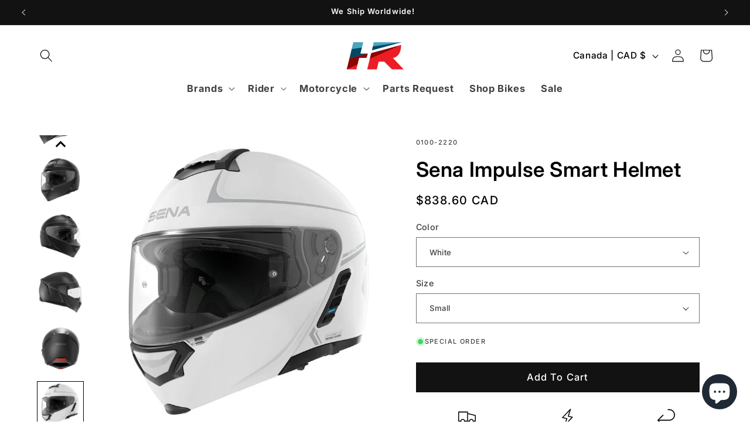

--- FILE ---
content_type: text/html; charset=utf-8
request_url: https://shop.highroadmotorsports.com/variants/42361800032315/?section_id=pickup-availability
body_size: 459
content:
<div id="shopify-section-pickup-availability" class="shopify-section">
<pickup-availability-preview class="pickup-availability-preview"><div class="caption-large" ><p class="caption-with-letter-spacing">
          Pick up available at <span class="color-foreground">High Road Langley</span>
        </p>
        <button
          id="ShowPickupAvailabilityDrawer"
          class="pickup-availability-button link link--text underlined-link"
          aria-haspopup="dialog"
          style="font-size:11px;
          text-transform:uppercase;
          letter-spacing:1px"
          >Check availability at other stores
</button></div>
  </pickup-availability-preview>

  <pickup-availability-drawer
    class="gradient"
    tabindex="-1"
    role="dialog"
    aria-modal="true"
    aria-labelledby="PickupAvailabilityHeading"
  >
    <div class="pickup-availability-header">
      <h2 class="h3 pickup-availability-drawer-title" id="PickupAvailabilityHeading">
        Sena Impulse Smart Helmet
      </h2>
      <button class="caption-with-letter-spacing" type="button" aria-label="Close"><svg
  xmlns="http://www.w3.org/2000/svg"
  aria-hidden="true"
  focusable="false"
  class="icon icon-close"
  fill="none"
  viewBox="0 0 18 17"
>
  <path d="M.865 15.978a.5.5 0 00.707.707l7.433-7.431 7.579 7.282a.501.501 0 00.846-.37.5.5 0 00-.153-.351L9.712 8.546l7.417-7.416a.5.5 0 10-.707-.708L8.991 7.853 1.413.573a.5.5 0 10-.693.72l7.563 7.268-7.418 7.417z" fill="currentColor">
</svg>
</button>
    </div><p class="pickup-availability-variant">Color:&nbsp;<span>White</span>,&nbsp;Size:&nbsp;<span>Small</span></p><ul class="pickup-availability-list list-unstyled" role="list" data-store-availability-drawer-content><li class="pickup-availability-list__item">
          <h3 class="h4">High Road Langley</h3>
          <p class="pickup-availability-preview caption-large" style="font-size:11px; text-transform:uppercase; letter-spacing:1px"><svg
  class="icon icon-tick"
  aria-hidden="true"
  focusable="false"
  xmlns="http://www.w3.org/2000/svg"
  fill="none"
  viewBox="0 0 20 20"
>
  <path fill="#108043" stroke="#fff" d="M16.136 6.979h0l.003-.004a1.499 1.499 0 00-2.275-1.954l-5.945 6.777-1.858-1.859A1.499 1.499 0 103.94 12.06l2.999 3s0 0 0 0c.289.29.675.44 1.1.439h.019a1.5 1.5 0 001.08-.522l6.998-7.998z"/>
</svg>

              Pickup available
</p><address class="pickup-availability-address">
            <p>20579 Langley Bypass<br>Unit 105<br>Langley BC V3A 5E8<br>Canada</p>
<p>+16047315505</p></address>
        </li><li class="pickup-availability-list__item">
          <h3 class="h4">High Road Vancouver</h3>
          <p class="pickup-availability-preview caption-large" style="font-size:11px; text-transform:uppercase; letter-spacing:1px"><svg
  class="icon icon-tick"
  aria-hidden="true"
  focusable="false"
  xmlns="http://www.w3.org/2000/svg"
  fill="none"
  viewBox="0 0 20 20"
>
  <path fill="#108043" stroke="#fff" d="M16.136 6.979h0l.003-.004a1.499 1.499 0 00-2.275-1.954l-5.945 6.777-1.858-1.859A1.499 1.499 0 103.94 12.06l2.999 3s0 0 0 0c.289.29.675.44 1.1.439h.019a1.5 1.5 0 001.08-.522l6.998-7.998z"/>
</svg>

              Pickup available
</p><address class="pickup-availability-address">
            <p>3061 Grandview Highway, Vancouver<br>Vancouver BC V5M 2E4<br>Canada</p>
<p>+16047315505</p></address>
        </li></ul>
  </pickup-availability-drawer></div>

--- FILE ---
content_type: application/javascript; charset=utf-8
request_url: https://searchanise-ef84.kxcdn.com/preload_data.6e8b6e5I3U.js
body_size: 10983
content:
window.Searchanise.preloadedSuggestions=['bmw helmet','bmw jacket','bmw helmets','pando moto','agv helmets','ducati jacket','bmw gloves','bmw pants','ducati shirt','bmw gs','ducati helmet','bmw jackets','tank bag','bmw motorrad','back protector','bmw boots','m pro race','ducati hat','agv visor','agv k1 s','alpinestars jacket','bmw shirt','dainese gloves','bmw hat','five gloves','rain gear','r ninet','bmw t shirt','bmw cap','grand racer','t shirt','air bag','bmw hoodie','dainese jacket','revit jacket','leather jacket','agv k1','bmw grand racer helmet','bmw m pro race helmet','rizoma mirrors','arai helmets','bmw leather jacket','ducati corse','ducati scrambler','alpinestars boots','forma boots','r nine t','ducati hoodie','bmw r18','desert x','shoei neotec 3','bmw rt','back pack','bmw pants for men','agv k3','agv pista','ducati monster','gs apparel','vintage gear','tech air','rain jacket','scorpion exo','agv k1 s visor','agv k6','dainese boot','bmw r nine t','shoei rf-1400','gs pure','ducati shirts','leather pants','schuberth c5 helmet','top case','ducati leather jacket','bmw pro race','ducati gloves','ducati cap','gs rallye','bike cover','ducati polo','ugly bros','gore tex','dainese pants','bmw seat','rizoma turn signal','bmw grand racer','bmw trousers','sidi boots','sena communication','k1 s','leg bag','communication systems','bmw rallye gtx','bmw t-shirt','bmw motorsport','ducati pants','bmw bag','bmw option 719','bmw shoes','carbon helmet','shoei x15','bmw gs helmet','f t shirt','bmw top case','xs helmet','base layer','t shirt ducati','helmet visor','bmw m','women jacket','bmw roadcrafted','women bmw','luggage for bmw','bmw jacket mens','bmw carbon','gs carbon evo','dainese boots','bmw motorrad shirt','bmw pacedry tour','bmw s1000rr','bmw luggage','ducati diavel','bmw rr','roland sands','tail bag','bmw shirts','bmw long sleeve','bmw gtx','bike model','agv pista gp rr','revit jeans','body armor','open face helmet','motorcycle helmet','revit gloves','battery charger','ducati boots','oil filter','motorcycle covers','bmw windshield','polo shirt','ducati bag','tcx boots','bmw tshirt','ducati womens','cardo packtalk','foot pegs','armor jacket','bmw luggage rack','mesh jacket','bmw visor','long sleeve bmw','bmw gs rallye gtx trousers','leather suit','bmw m pro','summer jacket','pando moto jeans','key chain','dainese bag','racing suit','shoei visor','bmw rallye','bmw m pro race','rain suit','full face helmets','t shirts','phone mount','modular helmet','under suit','ducati exhaust','rev it','dainese air','agv k6 s','bmw r 18','waist bag','riding boots','bmw suit','bmw logo','hi vis','waterproof jacket','alpinestar gloves','akrapovic exhaust','rizoma handlebar','dainese torque 4','schwabing jacket','cardo packtalk edge','bmw atlantis','sun visor','adv helmet','gs carbon','speed and strength','bmw helmets 63/64','ducati multistrada','neck warmer','bmw womens','bmw protection','ducati jackets','ducati leather','bmw gs pure helmet','bmw paceguard','dainese suit','forma adventure','winter gloves','bmw side case','make life a ride','black collection','bmw trouser','k6 s','key ring','carbon evo','ducati sweatshirt','bmw hats','ducati 77 polo shirt','aravis air','rf-1400 helmet','schuberth e2','heated vest','bmw sneakers','womens bmw do','gt air 3','shoei cheek pads','bmw bowler','bmw gs carbon','np3 protectors','bmw function','pando moto skin uh 03','helmet agv','bmw black collection','bmw glove','bmw lanyard','mens jacket','engine cover','side case','shoei shield','leather trousers','women gear','women’s pants','level 2 back protector','brake lever','connected ride cradle','face shield','shoei neotec','rizoma mirror','bmw gs pure','luggage rack','pro race','bmw summer jacket','bmw tank bag','bmw system carbon visor','helmet bmw','clutch cover','vario luggage system','bmw gs carbon evo helmet','head cover','quad lock','tank protector','airbag system','winter jacket','rear bag','women pants','panniers luggage','bmw neck','sao paulo','bmw pannier','ducati apparel','integrated sun visor','crash bar','bmw racer','alpinestars back','shoei helmets','bmw r12','shoei x-fifteen','pinlock insert','pista gp rr','alpinestars suit','alpinestars gloves','bmw jeans','ducati t-shirt','protection dainese','bmw communication','tank top','bmw summer gloves','dainese t shirt','gift card','vario top case','bluetooth headset','ducati rizoma','bmw case','visor bmw','gtx pants','bmw gs 1250 adventure','venture grip','dainese jackets','bmw knitlite sneakers','rallye air','bmw gore tex','ducati helmets','leather gloves','bmw leather pants','ducati backpack','bmw sao paulo helmet','m pro','race suit','adventure boots','ducati trousers','shoei gt-air 3','dainese gore-tex','bmw women jacket','navigation system','motorcycle boots','bmw s1000rr parts','bmw leather glove','turn signals','dainese shoes','lowered seat','rear stand','bmw gs dry','bmw venture','clutch lever','bmw back pack','s 1000 rr','bmw gs rally','rizoma led','dry suit','rain pants','schuberth c3 pro','ducati balaclava','bmw boxer','gs dry','ducati shoes','bmw system 7','tank pad','r 1250 gs','women bmw jacket','charlottenburg trousers','ducati zip hoodie','bmw gs rallye gtx','bmw rain','rev it jeans','bmw touring case','bmw polo','rizoma pegs','revit sand 4','m pro boots','rizoma stealth','bmw rear bag','x lite','ducati model','side bag','carbon helmets','hat bmw','ducati replica','alpinestar r10','snell helmet','motorcycle pants','sc edge','ducati performance','xl helmets','riding jeans','shoei x fifteen','m pro helmet','bell helmet','ducati panigale','helmet back pack','bmw softshell','street guard','enduroguard jacket','agv corsa','scorpion exo-r420','bmw 100 year','revit pants','top box','gs helmet','dry bag','cylinder head cover','bmw windscreen','schuberth s3','bmw gs rallye gtx jacket','ducati tshirt','shark helmet','body suit','rizoma out','shoe ducati','bmw boot','gs rally','bmw m helmet','bmw gs kawir gtx','bmw inner bag','sena srl','ducati seat','bmw oil','scorpion exo-r1 air','men\'s jacket','dainese leather jacket','c3 pro','alpine stars gloves','carbon fiber','helmets bmw','bmw belt','bar end mirrors','vario cases','agv k5','cardo packtalk pro','rear tail bag','bmw connectedride','engine guards','helmet bag','side luggage','riding shoes','bmw protectors','jacket bmw','bmw pro','ducati scrambler apparel','bmw seats','bmw women','bmw r','rev it ladies','lock cylinder','gs jacket','high pants','rizoma ducati','x ride suit','system 7 carbon','super tech r','luggage carrier','gs rallye gtx','bmw gs jacket','ducati warm up','bmw engine oil','silk balaclava','waterproof gloves','crash protectors','ducati keyring','main light','bmw men jacket','tech air 10','bmw back protector','ducati panigale v4','bmw boots leather','ducati protection','ducati suit','bmw carbon evo','bmw race pro','license plate','shoei helmet','bmw r18 seat','comfort seat','bmw rallye jacket','adventure helmet','ducati sweat','2022 r ninet','pannier for bmw','dainese womens','women’s boots','motorcycle suit','handlebar riser','hjc helmet','alpine star','shoei rf 1400','bmw aravis','agv pista visor','helmet speakers','motorcycle jacket','ducati gp','gs rallye air','accessory g310 gs','modular helmet with bluetooth','air helmet','jacket men','bmw apparel','bmw pacedry','tinted visor','casual jacket','bmw grand racer visor','bmw f 750 gs','messenger bag','revit h2o','agv k','ducati hypermotard','bmw dry','bmw backrest','ducati battery','dainese balaclava','shoei x','bmw race','carbon evo visor','agv helmet','bmw xomo','gs rallye jacket','paddock stand','rizoma fluid','bmw r nine t accessories','one piece suit','rev\'it gloves','bmw swartberg air jacket','blue helmet','ducati termignoni','bt moto','gloves bmw','white helmet','bmw namib','womens ducati jacket','bowler helmet','bmw kawir','torque 3 boots','panigale v4','sas tec','down jacket','arai corsair-x','bmw aravis air','bmw motorcycle helmet','klim helmet','chain cleaner','vario panniers','bmw street x helmet','bmw sao paulo','sena outrush','klim krios','warm and safe','shoei x-fourteen','nine t','bmw navigation','bmw low seat','xride jacket','bmw furka','bmw stand','engine guard','bmw motorcycle mat','agv k1 visor','phone holder','dainese avro 4 leather jacket','bmw jersey','dainese racing','bmw r 1250 rs','heated grip','bmw airflow pants','long sleeve shirt','bmw beanie','all helmets','neck buff','bmw engine protection bar','rev it gloves','rain shell','k1600 gtl','mirror ducati','gs evo','supertech r10','pace dry men','bmw years','bmw pro jacket','neck gaiter','shoei gt air 3','bmw gs rallye','ducati corse shirt','marc marquez','foot peg','water bag','t shirt bmw','bmw functional summer','rizoma reservoir','m pro race visor','panda moto','heated grips','roland sands design','shield shield','michelin tire','shield shoei','bmw bandana','die cast model','k1 s pinlock','bmw r1250rt','bmw motorrad connected ride navigator','super speed','gt air','dainese denim','under armor','foot rest bmw','ducati air jacket','ga carbon','bmw socks','dainese women','tail tidy','smart jacket','rizoma turn signal kit','rallye jacket','agv k6 s helmet','bell star','rizoma kit','bmw r ninet','helmet modular','sport seat','bar end','r 1300 gs','motorcycle pant','women\'s pants','motorcycle bell','tcx wp 3','five sportcity','pace dry gloves','alpinestar jacket','bmw jacket leather','leather glove','ducati vest','ducati rear bag','men gloves','womens jackets','womens bmw jacket','women’s black','ducati complete titanium exhaust system','m pro visor','riding pants','g pro gloves','inner bag','inner jacket','bmw motor','schuberth liner','spirit of gs','lever guard','turn signal','desert sled','retro helmet','seesoft ce-level 2 back protector insert type rv','cargo pants','chain lube','ducati v4 bike model 1:18','dainese pant','bmw gs carbon evo','bmw gs rallye air','schuberth visor','women boots','schuberth c5','d pair','air bags','shirt womens','bmw vest','ducati slip on','revit airwave','alpinestars hoodie','gs dry gloves','tubeless tires','ducati sweater','ducati lowered seat','track day','magnesium rims','ducati v2','bmw gps','bmw schwabing jacket','bmw sweatshirt','knit lite','revit trousers','men’s bmw','gloves dainese','tcx toe','mens hoodies','ducati guard','tech alpinestars','full metal','2022 r nine t accessories','tech air 5','ducati women','gs air','women leather','helmet visors','touring jacket','wind screen','motor protector','bmw gs carbon helmet peak','jacket back protector','gloves women','red helmet','mini ape','bmw touring jackets','rallye gs','rizoma cap','alpinestars r10','gs carbon evo visor','ducati tank','alpinestars leather jacket','seat m','boots women','chest protector','bmw 100 years','bmw jackets and pants','bmw shirt women\'s','ce 02 rack','bmw toolkit','bmw roadcrafted jacket','ducati bike','tour shell','women gloves','s 1000 xr','corsa r','cylinder head','tour jackets','ducati set','cheek pads','bmw venture grip pro gtx boots','disc lock','agv pista gp rr helmet','rizoma handle bar','dainese d-air','carbon gloves','heated vest controller','bmw gs pants','hip bag','bmw grand','ducati rain jacket','ducati streetfighter','airoh helmet','screen protector','radiator guards','brake light','held gloves','seoul gtx','tire pressure','die cast','pista gp','dainese dry undersuit','bmw vario','bmw balaclava','hot lap','aluminum case','dainese hoodie','bmw urban','rizoma peg','bmw holder','gs rally gtx','hats men','shoei rf','bmw oil filter','snell approved','r 1250 gsa','bmw s1000r','r18 classic','dainese leather pants','rizoma fairing','bmw paceguard adventure','agv pinlock','bmw knitlite','bmw hoodies','used bikes','dunlop q3','dainese indomita d-dry xt jacket','tool kit','dainese torque','one piece','size chart','textile jacket','vest protection','rizoma wire','rizoma quick','bmw pacedry tour mens','xomo carbon','day pack','hoodie ducati','alpinestars air','women\'s motorcycle wear','bmw gs accessories','alpinestar protector','tail light','carbon bmw hp','shoei x-15','anti fog','supertech r','k1600 b','women\'s jackets','front end','kidney belt','dainese atlas','bmw k1600','r ninet racer','bmw adventure','air pants','light unit','high vis','knee protector','bmw sport case','revit ignition 4','schuberth s3 helmet','max pinlock','bmw evo carbon','bmw modular helmet','gs ral','quick shifter','gs glove','ducati sale','bmw handlebar risers','rizoma bar ends','bmw soulfuel','gore-tex boot','m race pro helmet','under gloves','bmw pants men','rally pro','pin lock','schubert helmets','bmw men’s jacket','bmw luggage rack bag','mark ducati','women\'s trousers','pants gtx','riding shirt','bmw denim','bmw race helmet','accessories for bmw r 12 s','bmw gs karakum gtx jacket','cwr-f2 shield','tour guard','leather jacket bmw','bmw city denim','alpinestars airbag','double r','jacket adventure','dc sport','bmw f 850 gs','brake fluid','heated gloves','carry on','mag-1 air','gs 1250 adv','berlin built','agv k3 sv helmet','bmw parts','revit sand','rizoma mounting kit','grand racer helmet','x fifteen','karakum gtx','gs pure visor','bmw aluminum','bmw leather','ducati c3','dainese perforated pony 3','rain cover','head pad','bmw r18 bobber','bmw venting','rizoma stealth mirrors','roadster jacket','bmw suits','agv k5 s helmet ×','option 719 classic','bmw lights','hand guard','heated glove','gp pro','bmw venturegrip gtx boots','bmw backpack','bmw motorsport softshell jacket','alpinestars knee','bmw adventure bag','cool down','tank grip','rain boot','used motorcycle','adventure jackets','future is moto','helmets hjc','straight fit','bmw denim jacket','bmw comfort cruise boots','alpinestars pants','black ducati','ducati panniers','bmw sidepod','scrambler ducati','bmw footrest','oil change kit','dainese delta 4','jacket moto bmw','ducati t shirt','rizoma adapter','ram mount','dainese women jackets','bmw evo','bmw m pro comp racing','bmw np3','panigale v2','apparel men’s','women bmw pants','bmw 1200 gs 2018','rr 2013 bmw','ridge v2','alpinestars tech 5 and tech 7','head covers','white gloves','bmw helmet 57/58','bmw gtx trousers','ha carbon','bmw roland sands','bmw dry jacket','dainese gore tex','smart helmet','ducati desertx','rizoma brake reservoir','adventure pants','men dry pants','rizoma fluid reservoir','bmw women’s sale','men track suit','helmets carbon','bmw mens trouser','waterproof adventure pants','alpinestars stella','rev it airwave 3','ducati tee','rizoma mount','ducati women jacket','shoei x-fifteen helmet','monster so','women’s leather','m oil','motorcycle models','bmw jacket summer','pando moto uh','motorcycle jackets','revit tornado','cardo edge','bmw pro summer men','bike stand','j cruise','revit back protector','gs rallye trousers','dainese racing 4','gt air 2','headlight cover','kevlar jeans','ear plugs','race leather','level 2 back armor','dainese pant men','helmet bmw sao paulo','rear wheel','mount cradle','sidi crossfire','ducati key','ducati mug','rev it eclipse','agv x3000','water and air protector jacket','pro armor','back pack bmw','shirt bmw','pro race gloves','jacket leather','dainese leg bag','boot sale','gs rallye gloves','c4 pro helmet','cut edge','ducati c2','bmw pro race helmet','bmw pin','helmet ducati','boots alpinestar','sc2 communication','bmw panniers','bmw tshirts','sidi scramble','baseball cap','bmw machined','bike boots','rizoma front brake reservoir','bmw enduroguard','bmw led auxiliary lights','bmw airflow 2','cardo pro','knitrace sneakers','white bmw helmet','gs long sleeve','k1 visor','boots alpinestars','gs pro boots','bmw exhaust','streetfighter v4','agv k1 s helmet','all around','summer women’s','rain bmw','under garments','engine protection bar','bmw keyring','riding jacket','connectedride navigator','sidi adventure','shoei rf-sr','r nine','bmw gs kawir gtx sneakers','jacket gtx','bmw men pants','bmw npl back protector','men jacket','bmw ce','black rider','m gloves','women\'s ducati 2','women\'s riding pants','shoei x 15','black collection small rear bag','boot bmw','chest protection','pro race suit','f 900 xr','gs gtx','bluetooth helmet','pace dry','ducati jacket leather','order track','bmw shield','hornet x2','knee slider','ducati inner bag','laguna seca 5','bmw rally','visor agv','luggage grid','alpinestars insert','12v battery','jacket man','seesoft ce level 2 back protector insert type rv','pikes peak','zaca air','gloves white','head light guard','bmw m1000rr','bmw visors','alpinestars glove','low profile helmet','alpinestars waterproof','alpine star gloves','men’s adventure jacket','agv carbon','model bike','button fly','women leather pant','dainese fighter','ducati monster sp exhaust','women\'s bmw wear','black and white helmet','bmw key','passenger seat','alpine stars bag','tcx rt-race','one piece leather suit','bmw trousers men\'s','pando moto bodysuit','bmw tail light','tail light bmw','pannier accessories','bmw j','multistrada v4 accessories','t shirt ducati in','rev’it gloves','racer helmet','alpine water','bmw pace','dainese delta','fuel stabilises','anti fog glass','dainese 5 pocket','frame soft','bmw helm','motul oil','plus pants','motorcycle summer gloves black','cell phone holder','xs women’s jackets','c3 pro pinlock','footrest bmw','sand 5 jacket','motorcycle alarm','riding c5 carbon','yellow jacket','bmw gloves women','bmw mens jacket','front car','super tech gloves','alpinestars supertech-r','bmw rally jacket','bmw handlebars','bmw air men\'s jacket','pacedry tour','bmw streetguard jacket','bmw rallye pro','gp plus r v3','women helmet','k3 visor','bmw m carbon','foot rest','bmw rain jacket','reflective rain','saddle bag','alpinestars back protector','bmw r12 ninet','bmw denim shirt','snell helmet open face','agv carbon fiber','bmw touring panniers','long sleeve','rev’it pants','bmw f900r','bmw neckwarmer','bmw gt jacket','ducati women’s jacket','bmw year','support bmw','f 750 gs vario case','ducati spidi','supertech-r vented','schubert helmet','sm helmet','skin uh','silvretta gtx','street fighter','revit car','revit sand 5','klim helmets','body protectors','uglybros motorpool-g','smx plus','alpinestars tech 5','bmw gs rallye trousers','swing arm spool','motorrad hats','ducati scr','gps mounts','quantum air 3','ducati gp team replica','rack bag','m race pro','m pro race circuit','bmw women\'s trousers','bmw jeans city','white boots','helmet gs carbon','bmw helmet large','air vest','summer gloves','np pro back protector short','bmw model','rallye gtx','black aluminum panniers','pants bmw','bmw m pro race visor','ducati long sleeve shirt','gs pure helmet','sidi adventure 2 gore-tex boots','c4 pro carbon','shirt men','summer water','frame slider','women’s jeans','shoei cwr-f2','bmw goggles','alpinestars tech 7','packtalk pro','cati leather jacket','rev it sand','bmw rallye gloves','jackets women','k6 helmet','gs carbon evo helmet','bar protection','bmw rear stand','bmw rainlock jacket','ducati enduro jacket','ducati panigale v4s','gloves ducati','gs rally air trousers women','fabric jacket','schuberth face shield','smx 6 boots','rear slider','bmw tank pad','camera mount','armoured shirt','moto guzzi','bmw gtx rally jacket','dainese perforated leather jacket','schuberth src communication system','slip on','bmw ga helmet','sena outrush r','womens gloves','bmw option 719 belt cover','women five gloves','bmw women\'s rallye','waist pack','neck warm','bmw helmet m pro race','rallye gloves','sena 50r','pressure sensor','let bag','ducati corse v6 air','arai visor','women glove','alpinestars helmet','bmw bmw gs dry suit','pinlock evo','top case ducati','agv ax9','arai helmet','bmw airflow','agv hat','leather jackets','laguna seca','service stand','pando skin','missile v3','aluminum fuel tank','toe cap','rallye pro','jacket singapore men','bmw bags','stand foot','strength and power helmets','agv cheek pads','gtx bmw pants','alpinestars sp-8','hand grip','stealth mirrors accessory','motorcycle shoes','corse v','bmw m pro race suit','alpinestars nucleon kr-2i back protector insert','street x','summer 3 pants','bmw winter jacket','ducati supersport','bmw purexcursion','motorcycle kevlar','carbon evo visor only','rev\'it eclipse 2 jacket','x lite helmets','ducati oil','smartphone support','agv shield','brake lever guard','dainese super speed','m pro race helmet','armored base layer','streetfighter v2','usb to lightning','motorcycle cover','r1250gs adventure','ladies protector','bmw communication fit-for-all','monster r','ducati lowering kit','bmw rallye air','bmw boxer t shirt','forma terra evo','back rest','alpinestars chrome','bmw side bag edition 100 years','bike models','bmw system','2004 bmw r 1200','bmw heritage helmet','radiator guard','bmw motorrad helmet','low seat','ducati billet','bowler visor','seat c','bar ends','ducati beanie','bmw sale','knee rv protector','bmw np3 back protector','special order','bar end plug','super speed 4','bmw filter','ducati mirrors','jacket men\'s','tee ducati','dirt shoe','mirror wire kit','airflow jacket','nucleon large','bmw motorcycle gloves','gs pants','center stand','ducati polo shirt men','pando moto gloves','ducati motogp','shoei lens','vest alpinestars','bmw gs carbon evo helmet night black','boots for women','right side back','high seat bmw','women’s inside suit','shoei neotec iii helmet','leather belt','break pedal','touring case','men bmw shirt','multistrada seat','ducati support plate','mens waterproof pants','bmw hand guard','rally air jacke','alpine stars ride tech','bmw hip protector','bmw mechaniker','ducati men\'s','icon or gloves','connect cradle','key cover','bmw air helmet','accessory for','heads up display','super tech boots alpine','ducati monster tank protector','rf 1400 char','jean men','gt evo','knee armor','r ninet cylinder','cylinder head r ninet','bmw m carbon aero wheel cover','cylinder head cover r nine t','2 piece pour','bmw mat','bmw emblem','ducati undersuit','shoei carbon','multistrada v4','hydra pack','ducati hoodi','the grand racer helmet','new heights','rev\'it horizon 2','super adventure absoluteshell','t stunt','2018 k1600 gtl','bmw 1300 gs','bmw men’s jackets','men’s jackets','low seat for 1250 gsa','rizoma front brake','bee x','motorcycle boots women','rev it leather','tempest 2 pants','x-fifteen helmet','v2 side','knee pads','heated gea','filter and oil','blé trousers','bmw racing','r shirt','rf sr','ladies gloves','agv k6 enhance','side stand extension','seesmart hip','steel toe','bmw r1250rs','alpine stars sale','denim jacket','ducati rain','alpinestars v3','jacket gtx men','team replica','pando skin uh','clutch reservoir','headlight guard','bmw touring jacket','womens leather','r ninet seat','summer gloves women','mens pants','navigator 6 mount','bmw summerxcursion','c3 pro helmet','hp lever','bmw soft side','bmw handle','bmw gs rallye gtx pants','bmw moreno connect gtx','rev\'it sand','red ducati seat','dainese water','rev it back protector','ducati pocket bag','bmw pacedry tour jacket','icon helmet','bmw carbon system 7','rev\'it eclipse','rizoma grips','pannier for','bmw racer helmet','ducati armor','jean rev\'it','paceguard tour jacket','fairing rizoma','bmw m pro race helmet circuit visor','bmw tail bag','bmw s1000rr oil filter','alpine r','oil cap','side panniers','bmw motorrad long-sleeve','rizoma ends','bmw out sert','steering damper','carve master','motorrad clothing','blue tooth helmet','bmw gs air rallye men','gs rallye air jacket','gs rallye air trousers','agv black','pace pro jacket','bmw heritage','bmw ride waterproof jacket liner','alpinestar boot','m 1000 carbon','c4 ducati','race pro','pando jeans','pace dry glove','agv k3 s','anti-theft alarm','tcx mood','ducati screen','multistrada termignoni','full face','bmw drinkpack hydra','max helmets','pando moto pants','schuberth sc1-system','bmw jacket air gs rallye','tank ring','bmw rallye trousers','sidi rex','lehel gloves','sidepod jacket','micah tf','alpine stars','ducati for sale','pillion seats','ducati bags','ducati diavel shirts','ladies riding pants','rally air','bmw men’s boots','diavel v4','bluetooth head set','soft shell jacket','rfx4 evo black','mesh shirt','klim pro','helmet liner','cardo packtalk new 2nd helmet kit','ducati corse jacket','bmw trousers blue','rallye trousers','removable waterproof liner','revit moto 2 jeans','ducati explorer','bayerische motoren','padded shorts','t-shirt bmw women','air bag vest','t-shirt bmw','urban collection','bar plug','ducati scrambler t shirts','ducati trouser','mens gloves','ducati scrambler full','rizoma pure','schuberth c4','diavel v4 shirts','pannier bags','bmw purerider trousers','bmw city jeans','bmw pacedry adventure','bmw tour pants','full metal 6','navigation preparation','tank bags','cooling vest','forma low','bmw gs pure helmet visor','alpine star pant','ducati anti-theft','bmw pure','ducati bottle','bmw aluminum right','ducati complete titanium','boots bmw','agv pista gp re','kriega r20','wide boots','adventure touring boots','sp v2','dainese pro armor 2.0 chest protector','bmw r18 21','aravis pants','rev it glove','ducati gp team','bmw track','alpinestars drystar pants','ducati sport classic','cardo refreshment','vest controller','alpinestars armor','bmw knitrace sneakers','accessori urban','five5 stunt evo 2','dainese druid 4','cardo pa','mens t shirts','rally suit','red bull','red ducati hoodie','bmw gs pro','delta women pants','cheek pad','arai corsair','bmw f750gs','shoei fourteen','bmw sweater logo','alpinestar suit','ducati logo hoodie','bmw leather gloves','long sleeve shirts','icon jacket','rizoma mirror mounting kit','dainese goretex','ducati c1','bmw gs side cases','arai corsair x','waterproof bike cover','dainese leg','sena 50s','protection bars','bmw motorrad m jacket','ducati bike lowering set','dainese keychain','you tube','motocross helmet','dainese pants lady','scorpion visor','bmw system 7 carbon evo helmet ratchet','gs boot','hours of operation','allround gloves','dainese pro armor','driving gloves','one shoulder bag','frame cap','c3 visor','bmw r1250r','corse c6','shoei marquez','bmw cord shirt','scr refrigiwear','visor 1st','cardo freecom','ducati suits','jacket tornado 3','750 gs pannier','moto gp replica','ducati leather jackets','motul cleaner','bmw 2v style cylinder head cover','smart helmet with view camera','rev it offtrack','bmw bavella jacket','xomo visor','dunlop sportmax q3 plus','topcase for','electric motorcycle','sport engine black','pannier rack','wind jacket','bmw motorcycles','bmw dahlem jacket','luggage net','k3 s','bmw downforce','sena srl mesh','v2 missile','gs rallye pants','gp plus','sp connect','ducati c4 fabric jacket','system 7 carbon evo','mini bike','bmw nine t','red and black','women shoes','engine protection black','riding gloves','panniers lock','f 900 gs','engine protector','tshirt bmw','rear fender','shoei hornet x2 helmet','hand guards','gs jersey','m tank','triple black','rev it see flex','sc1m system','roll bag','gs rallye long sleeve','harley davidson','bmw long','black jacket','dainese hat','for helmets','motorpool-k jeans','bmw f850gs','ducati logo helmet','air control','foggy hoodie','dainese pants leather men','bmw men’s summer jacket','women’s bmw','bmw rallye pants','revit boots','saddle bags','sun peak','gs logo','bmw gs shirts','modular carbon helmets','ducati jeans','top clamp','alpinestars pant','base layers','vest cooler','smart helmet rear','alpine stars boots','gravel evo','m sport','tear off','bmw hotlap pants','swartberg air','cast wheel','boa shoes','gs dry jacket','desert sled jacket','bike shoes','bmw rally air','alpinestar hoodie','cafe racer','bmw system 7 carbon evo helmet','bmw rallye sleeve','ducati tank bag','dual sport helmets','bmw cover','kriega pro','cardo spirit','bmw cruise boots','bmw xomo carbon helmet','bmw r nine t seat','summerxcursion jacket','communication system','bmw s1000 rr','twin leather','rev it ignition','pando shell','puna gtx','flow c5','bmw gs visor','double rr gloves','chest and back protector','ducati heated grips','bmw tokyo','rear seat','ducati clutch','exo r420','gs cap','alpines stars','agv k1 s black','cross body bag','five stunt evo 2','cap frame','bmw seoul','c3 pro visors','fuel storage','motorrad inner','hip armor','bmw option 719 cylinder head covers classic left','gs boots','women air pants','r18 transcontinental','rizoma indicator','bmw navigator','bmw venture grip','gs kawir','carbon grid','bmw gs shirt','alpine stars helmets','dainese silk','gs carbon evo xcite','double take','agv large','bmw s','center pad','shield for bmw helmet','knit race','rizoma fluid reservoir mounting kit','black bag','bmw motorcycle stands','ducati performance lights','bmw mens','turn signal resistors','alpinestars tech 5 airbag','rizoma cable','panniers rack','multistrada light','s1000rr hat','stachus trousers','option 719 front engine belt cover','shoei neo visor','winter boots','special parts','men jackets','left foot rest','2013 bmw r1200r','top case r1200rt','at k6','p1 communication','ducati jacket with','gp boot','heated motorcycle gloves','auxiliary led','ducati collar','agv k1 s fastlap helmet','bmw protouring 2','matte blue','bmw passenger','fork protection','seat heating','sand 4 xl pants','toe slider kit','bmw covers','bmw badge','jargon riding sweatshirt','smx air','back saddle','pando moto armor','dust cover','storage cover','np2 protectors','ducati streetfighter v2','pando moto body','new schuberth s3 motorcycle full face','ex zero','neck rev it','revit mission','x ride waterproof','bmw westend jacket','side mirror','plate bmw','urban bag','spine area','bmw motorrad mount cradle','bmw carpet','bmw long seat','ride suit','dainese sock','passenger foot pegs','for 1250gs','super tech','helmet bell','bmw racer helmets','bmw gs competition boots','lady suits','sweatshirt ducati','exhaust gasket','ducati xdiavel','bmw ce04','winter touring gloves','ce 02 windshield','alpinestars bag','dainese ridder d1 gore-tex jacket','garmin zumo','ducati top case','ducati desert x','silicone oil','schuberth c4 pro magnitudo','bmw m sweaters','2022 r nine t luggage','2016 r1200rt','rizoma oil','side panel','summer jacket bmw','2021 bmw fairing','logo helmet ducati','air aravis','furka gloves','delta 4 pants','sun shade','womens bmw shirts','scorpion eco','adjustable footpegs','extra lights','dry trousers','agg visor','r1 parts','back padding','alpine pants','jacket s','atlas leather','2024 bmw rr','bmw r gs low seat','akrapovic titanium','revit gloves women','dainese dry suit','moto bag','racing helmet','light x','exclusive side','plus size mens','rev it leather pants','ducati c2 fighter','motorcycle mat','xena ladies','city men','moto jacket','pannier inner bag','bmw cylinder head guards','new rage cycles','garmin navigator vi','supertech boots','lower seat','safety vest','tall seat','r18 b','for bmw k1600 gtl','agv helmets modular','lady gloves','belt women','gs vario top case','race gear','top case back rest','balaclava cool down 2','ducati goggles','cross logo','women’s helmets','bmw softshell men','softshell ducati','all around boots','hoodie bmw','leather pants women\'s','bmw rims','bmw f900xr','bmw crew','helmets systems 7','zumo xt','skull cap','denim shirt','ducati comfort seat','glass bmw','bmw r12 gs','ducati flag','shoei neotec 2','shirts long','women\'s ducati c3 jacket','x ride jacket','alpinestars supertech r10','bmw orange helmet','bmw carbon gs','swing arm lift stand','alpinestars ride tech winter','alpinestars missile v2','bmw mens rallye','bmw mens pants','bmw top','bmw handle bar weight','men\'s pants','bmw winter','ducati kevlar','part number','motorcycle tires','aravis gloves','side rack ducati','chain care','agv k1 black','womens pants 34','bmw seoul gtx','bmw k1600 gt','mens gs rallye gtx jacket','bmw aluminum case black','neotec pad','jacket air lady','schubert’s pinloc','bmw motorrad hats','bmw system 7 carbon evo','boom mic','engine guard ducati','bmw case left','smx-2 air','black aaa','tech-air 5 system','bmw sidepod grey','tcx ro4d air','schubert c3 pro','bmw gs rallye air jacket','c5 ducati','akrapovic for bmw motorrad','bmw racing suit','vario adapter kit','bmw worker long-sleeve shirt','scrambler hat','jacket back plates','racing leather','ducati tank adhesive','handlebar riser kit','mantis jacket','lock navigation system','luggage rack for','bmw aravis air men\'s jacket','skid plate','alpinestar helmet','rev it back protector pads','bmw rizoma','bmw knitrace','up map','bmw legend','bmw motorcycle vario side case','peace dry','r nine t luggage','peace dry adventure','ducati arai','eclipse 2 pants','riding jackets','npl back retrofittable','ducati logo peak 2.0 full-face helmet','ducati helmet ba','r 80 gs','agv k3 visor','cylinder locks','wax jacket','schuberth sc1 advanced remote control','ducati crew','fabric trouser ducati','cardo 4x communication system','sand 5 gloves','2008 bmw k1200s','rev\'it jean','air tracer','gold helmet','motorrad gloves','dynamic era','pando moto back protector','c2 gloves','single bar end','armor hoodie','bmw sock','rear cylinder','bmw sport case right','universal intercom communication system bmw connectedride com u1','rallye gs glove','head pads','jacket rally’s','bmw roadster jacket','agv pista pinlock','bmw enduro helmet','backpack black collec small','adjustable foot','rizoma clutch','really gloves','high road hat','bmw club special women\'s leather jacket','2017 top case','bmw small top box','bmw small rio case','bmw gs carbon evo motorcycle helmet','bmw schwabing women\'s jacket','cruise comfort','motul chain cleaner','belt bag','map zipper','shoei neotec 3 cheek pads','bmw m jacket','boots size 43','bmw air men’s jacket','eu approved','bmw xride','bmw jack','bmw ride waterproof women\'s jacket liner','ducati boot','pista visor','bmw u1','luggage plate','k1 s black','bmw gs rallye jacket gtx','dainese axial','bmw s100','vented boots','gs top case','ducati quick','dainese super speed 4 leather jacket','heritage helmet','windshield f 750 gs','los angeles','pando uh 03','bmw vario side case','vario top box','vario topcase','women summer motorcycle jacket','bmw side box','parts helmet gs','part\'s helmet gs','kriega tank converter','armored shirt','true grit','by air','machinist jacket','shoei bluetooth','bmw battery charger','pro one','multistrada exhaust','rallye glove','ducati raised seat 96880221a','engine bars','bmw plate','sidi st air','alpinestars shoes','bmw functional','rockster boots','dainese racing 4 leather jacket','laguna seca 6','scorpion carbon','bike bell','bag water jacket-to-trousers','ducatiana red xl','schubert r2','sas tec back','helmet schuberth','pro rate suit','bmw r1200 gsa','downtown jacket','venture grip pro','bmw gs competition','nolan liner','fitted leather pants','bmw polo shirt','dainese torque 3 out white','bmw poli','cylinder guard','battery r nine t','water bag bmw','bmw 77228537510 hp lever','bmw tools','black collection luggage','aldo drudi','helm system','brown jacket','is this a picture','alpinestars women','arai contour','contour x','x ride bmw','sweatshirt bmw black xl','wind screen gs','2017 k1600 front wheel','ducati lever','zip hoodie','flow 2 jacket','pro a3','alpinestars sp','kriega os 18','bmw purexcursion jacket','bmw bike stand','v2 air jacket','leather shoes','alpine stars shoe','boots womens','bmw logo women\'s t-shirt','bmw motorrad women\'s t-shirt','k6 visor','boots pillon','pillion air','evo helmet','dainese avro','revit quantum 3 air','quantum air','electric bike','evo visor tinted','bmw womens air aravis','xomo visors','aluminum pannier','pannier liner','rev\'it sand 4 h2o textile pants','woman jacket','revit moto jeans','soft bags'];